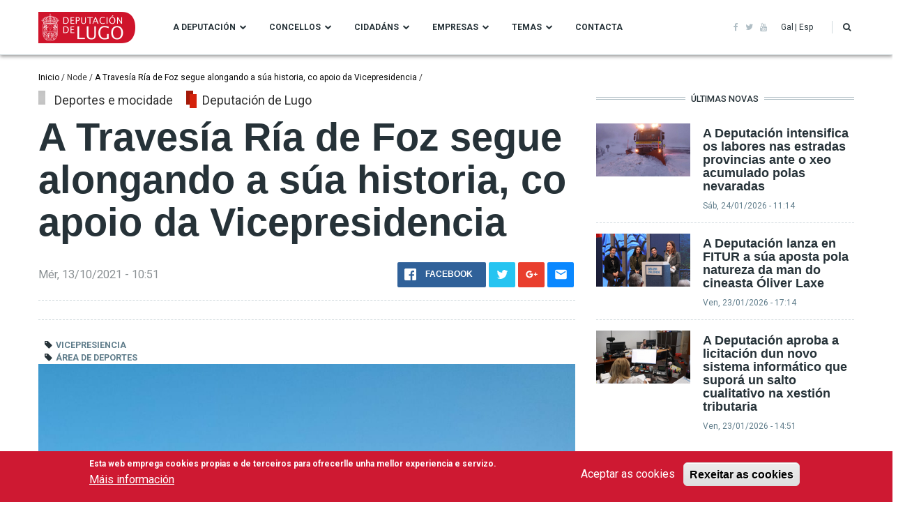

--- FILE ---
content_type: text/html; charset=UTF-8
request_url: https://www.deputacionlugo.gal/gl/node/76557
body_size: 14267
content:

<!DOCTYPE html>
<html lang="gl" dir="ltr" prefix="content: http://purl.org/rss/1.0/modules/content/  dc: http://purl.org/dc/terms/  foaf: http://xmlns.com/foaf/0.1/  og: http://ogp.me/ns#  rdfs: http://www.w3.org/2000/01/rdf-schema#  schema: http://schema.org/  sioc: http://rdfs.org/sioc/ns#  sioct: http://rdfs.org/sioc/types#  skos: http://www.w3.org/2004/02/skos/core#  xsd: http://www.w3.org/2001/XMLSchema# ">
  <head>
    <meta charset="utf-8" />
<script>(function(i,s,o,g,r,a,m){i["GoogleAnalyticsObject"]=r;i[r]=i[r]||function(){(i[r].q=i[r].q||[]).push(arguments)},i[r].l=1*new Date();a=s.createElement(o),m=s.getElementsByTagName(o)[0];a.async=1;a.src=g;m.parentNode.insertBefore(a,m)})(window,document,"script","https://www.google-analytics.com/analytics.js","ga");ga("create", "UA-133192271-1", {"cookieDomain":"auto","allowLinker":true});ga("require", "linker");ga("linker:autoLink", ["www.deputacionlugo.gal, www.deputacionlugo.org, turismo.deputacionlugo.gal, cultura.deputacionlugo.gal"]);ga("set", "anonymizeIp", true);ga("send", "pageview");</script>
<meta name="title" content="A Travesía Ría de Foz segue alongando a súa historia, co apoio da Vicepresidencia | Deputación de Lugo" />
<meta name="twitter:card" content="summary_large_image" />
<meta property="og:site_name" content="Drupal" />
<link rel="canonical" href="https://www.deputacionlugo.gal/gl/node/76557" />
<meta name="twitter:title" content="A Travesía Ría de Foz segue alongando a súa historia, co apoio da Vicepresidencia" />
<meta property="og:type" content="article" />
<meta property="og:url" content="https://www.deputacionlugo.gal/gl/node/76557" />
<meta property="og:title" content="A Travesía Ría de Foz segue alongando a súa historia, co apoio da Vicepresidencia" />
<meta name="keywords" content="VICEPRESIENCIA, ÁREA DE DEPORTES" />
<link rel="image_src" href="https://www.deputacionlugo.gal/sites/deputacionlugo.org/files/2021-10/Entrega%20premios.jpg" />
<meta name="twitter:url" content="https://www.deputacionlugo.gal/gl/node/76557" />
<meta name="twitter:image" content="https://www.deputacionlugo.gal/sites/deputacionlugo.org/files/2021-10/Entrega%20premios.jpg" />
<meta property="og:image" content="https://www.deputacionlugo.gal/sites/deputacionlugo.org/files/2021-10/Entrega%20premios.jpg" />
<meta name="Generator" content="Drupal 8 (https://www.drupal.org)" />
<meta name="MobileOptimized" content="width" />
<meta name="HandheldFriendly" content="true" />
<meta name="viewport" content="width=device-width, initial-scale=1, shrink-to-fit=no" />
<script>function euCookieComplianceLoadScripts() {}</script>
<style>div#sliding-popup, div#sliding-popup .eu-cookie-withdraw-banner, .eu-cookie-withdraw-tab {background: #CE1932} div#sliding-popup.eu-cookie-withdraw-wrapper { background: transparent; } #sliding-popup h1, #sliding-popup h2, #sliding-popup h3, #sliding-popup p, .eu-cookie-compliance-more-button, .eu-cookie-compliance-secondary-button, .eu-cookie-withdraw-tab { color: #ffffff;} .eu-cookie-withdraw-tab { border-color: #ffffff;}</style>
<meta http-equiv="X-UA-Compatible" content="IE=Edge" />
<link rel="shortcut icon" href="/sites/deputacionlugo.org/files/favicon_1.ico" type="image/vnd.microsoft.icon" />
<link rel="alternate" hreflang="gl" href="https://www.deputacionlugo.gal/gl/node/76557" />
<link rel="revision" href="/gl/node/76557" />

    <title>A Travesía Ría de Foz segue alongando a súa historia, co apoio da Vicepresidencia | Deputación de Lugo</title>
    <style media="all">
@import url("/core/assets/vendor/normalize-css/normalize.css?sdy1pt");
@import url("/core/misc/normalize-fixes.css?sdy1pt");
@import url("/libraries/superfish/css/superfish.css?sdy1pt");
@import url("/modules/contrib/commerce/modules/cart/css/commerce_cart.layout.css?sdy1pt");
@import url("/core/themes/stable/css/system/components/ajax-progress.module.css?sdy1pt");
@import url("/core/themes/stable/css/system/components/align.module.css?sdy1pt");
@import url("/core/themes/stable/css/system/components/autocomplete-loading.module.css?sdy1pt");
@import url("/core/themes/stable/css/system/components/fieldgroup.module.css?sdy1pt");
@import url("/core/themes/stable/css/system/components/container-inline.module.css?sdy1pt");
@import url("/core/themes/stable/css/system/components/clearfix.module.css?sdy1pt");
@import url("/core/themes/stable/css/system/components/details.module.css?sdy1pt");
@import url("/core/themes/stable/css/system/components/hidden.module.css?sdy1pt");
@import url("/core/themes/stable/css/system/components/item-list.module.css?sdy1pt");
@import url("/core/themes/stable/css/system/components/js.module.css?sdy1pt");
@import url("/core/themes/stable/css/system/components/nowrap.module.css?sdy1pt");
@import url("/core/themes/stable/css/system/components/position-container.module.css?sdy1pt");
@import url("/core/themes/stable/css/system/components/progress.module.css?sdy1pt");
@import url("/core/themes/stable/css/system/components/reset-appearance.module.css?sdy1pt");
@import url("/core/themes/stable/css/system/components/resize.module.css?sdy1pt");
@import url("/core/themes/stable/css/system/components/sticky-header.module.css?sdy1pt");
@import url("/core/themes/stable/css/system/components/system-status-counter.css?sdy1pt");
@import url("/core/themes/stable/css/system/components/system-status-report-counters.css?sdy1pt");
@import url("/core/themes/stable/css/system/components/system-status-report-general-info.css?sdy1pt");
@import url("/core/themes/stable/css/system/components/tabledrag.module.css?sdy1pt");
@import url("/core/themes/stable/css/system/components/tablesort.module.css?sdy1pt");
@import url("/core/themes/stable/css/system/components/tree-child.module.css?sdy1pt");
@import url("/modules/contrib/poll/css/poll.base.css?sdy1pt");
@import url("/modules/contrib/poll/css/poll.theme.css?sdy1pt");
@import url("/core/themes/stable/css/views/views.module.css?sdy1pt");
@import url("/modules/contrib/eu_cookie_compliance/css/eu_cookie_compliance.css?sdy1pt");
</style>
<link rel="stylesheet" href="https://cdnjs.cloudflare.com/ajax/libs/font-awesome/4.7.0/css/font-awesome.min.css" media="all" />
<style media="all">
@import url("/modules/contrib/paragraphs/css/paragraphs.unpublished.css?sdy1pt");
</style>
<link rel="stylesheet" href="https://fonts.googleapis.com/css?family=Roboto:100,100i,300,300i,400,400i,500,500i,700,700i,900,900i" media="all" />
<style media="all">
@import url("/themes/themag/assets/css/bootstrap/bootstrap.css?sdy1pt");
@import url("/themes/themag/assets/css/font-awesome/font-awesome.css?sdy1pt");
@import url("/themes/themag/assets/vendor/rrssb/css/rrssb.css?sdy1pt");
@import url("/themes/themag/assets/css/core.css?sdy1pt");
@import url("/themes/themag/assets/css/block.css?sdy1pt");
@import url("/themes/themag/assets/css/page-error.css?sdy1pt");
@import url("/themes/themag/assets/css/maintenance-page.css?sdy1pt");
@import url("/themes/themag/assets/css/views.css?sdy1pt");
@import url("/themes/themag/assets/css/commerce-general.css?sdy1pt");
@import url("/themes/themag/assets/css/header-a.css?sdy1pt");
@import url("/core/themes/classy/css/components/action-links.css?sdy1pt");
@import url("/core/themes/classy/css/components/collapse-processed.css?sdy1pt");
@import url("/core/themes/classy/css/components/container-inline.css?sdy1pt");
@import url("/core/themes/classy/css/components/field.css?sdy1pt");
@import url("/core/themes/classy/css/components/inline-form.css?sdy1pt");
@import url("/core/themes/classy/css/components/tabledrag.css?sdy1pt");
@import url("/core/themes/classy/css/components/tableselect.css?sdy1pt");
@import url("/core/themes/classy/css/components/tablesort.css?sdy1pt");
@import url("/core/themes/classy/css/components/ui-dialog.css?sdy1pt");
@import url("/core/themes/classy/css/components/messages.css?sdy1pt");
@import url("/themes/themag/assets/css/sidr-offcanvas-navigation.css?sdy1pt");
@import url("/themes/themag/assets/css/drupal-tabs.css?sdy1pt");
@import url("/themes/themag/assets/css/typography.css?sdy1pt");
@import url("/themes/themag/assets/css/breadcrumb.css?sdy1pt");
@import url("/themes/themag/assets/css/form.css?sdy1pt");
@import url("/themes/themag/assets/css/fieldset.css?sdy1pt");
@import url("/themes/themag/assets/css/fields.css?sdy1pt");
@import url("/themes/themag/assets/css/pagination.css?sdy1pt");
@import url("/themes/themag/assets/css/header-superfish-menu.css?sdy1pt");
@import url("/themes/themag/assets/css/header-social-menu.css?sdy1pt");
@import url("/themes/themag/assets/css/header-user-action-menu.css?sdy1pt");
</style>
<style media="all">
@import url("/themes/themag/assets/css/block-search.css?sdy1pt");
@import url("/themes/themag/assets/css/page-search.css?sdy1pt");
@import url("/themes/themag/assets/css/page-user-profile.css?sdy1pt");
@import url("/themes/themag/assets/css/slick-featured-optionset.css?sdy1pt");
@import url("/themes/themag/assets/css/teasers.css?sdy1pt");
@import url("/themes/themag/assets/css/footer.css?sdy1pt");
@import url("/themes/themag/assets/css/node.css?sdy1pt");
@import url("/themes/themag/assets/css/paragraphs.css?sdy1pt");
@import url("/themes/themag/assets/css/commerce-product.css?sdy1pt");
@import url("/themes/themag/assets/css/commerce-product-teaser.css?sdy1pt");
@import url("/themes/themag/assets/css/commerce-checkout.css?sdy1pt");
@import url("/themes/themag/assets/css/comments.css?sdy1pt");
@import url("/themes/themag/assets/css/ads.css?sdy1pt");
@import url("/themes/themag/assets/css/back-to-top-button.css?sdy1pt");
@import url("/themes/themag/assets/css/commerce-cart-block.css?sdy1pt");
@import url("/themes/themag/assets/css/header-state.css?sdy1pt");
@import url("/themes/themag_st/assets/css/subtheme.css?sdy1pt");
@import url("/themes/themag_st/assets/css/custom.css?sdy1pt");
</style>

    
<!--[if lte IE 8]>
<script src="/sites/deputacionlugo.org/files/js/js_VtafjXmRvoUgAzqzYTA3Wrjkx9wcWhjP0G4ZnnqRamA.js"></script>
<![endif]-->


    
  </head>
  <body class="custom-www-deputacionlugo-gal path-node page-node-type-mg-article">
  <!-- Script de implantación de accesibilidad inSuit -->
<script async="async" type="text/javascript" src="https://insuit.net/i4tservice/insuit-app.js"></script>


          <a href="#main-content" class="visually-hidden focusable skip-link">
      Ir o contido principal
    </a>
    
      <div class="dialog-off-canvas-main-canvas" data-off-canvas-main-canvas>
    
  

<div class="layout-container">
          
  
<header class="header-wrapper sticky-header">
      



<div class="container py-2">
  <div class="row justify-content-between align-items-center">
    <div class="col-auto">
      <div class="row justify-content-between align-items-center">
        <div class="col-auto">  <div class="region region-logo">
    

<div id="block-themag-st-sitebranding-3" class="block block-system block-system-branding-block">
  
    
        <a href="/gl" title="Inicio" rel="home" class="site-logo">
      <img src="/sites/deputacionlugo.org/files/logodipu.png" alt="Inicio" />
    </a>
      </div>

  </div>
</div>
        <div class="col-auto d-none d-lg-block">  <div class="region region-header-primary-menu">
    

<div id="block-themag-st-mainnavigation-2" class="block block-superfish block-superfishmain">
  
    
      <div class="block-content">
<ul id="superfish-main" class="menu sf-menu sf-main sf-horizontal sf-style-none">
  
<li id="main-menu-link-content1d6bfb1c-8b12-467f-846d-0c8b530c18f0"
     class="sf-depth-1 menuparent"><span class="sf-depth-1 menuparent">A Deputación</span><ul><li id="main-menu-link-content52b7542e-97a0-4064-991d-66e9dee580e8"
     class="sf-depth-2 sf-no-children"><a href="/gl/a-deputacion/a_instituci%C3%B3n" class="sf-depth-2">A Institución</a></li><li id="main-menu-link-content3c1a5ef7-c740-403b-aae1-15ec30941c87"
     class="sf-depth-2 menuparent"><a href="/gl/a-deputacion/corporacion_goberno" class="sf-depth-2 menuparent">Corporación de goberno</a><ul><li id="main-menu-link-content29de1a11-5927-4d5d-80fe-28eff9938e7e"
     class="sf-depth-3 sf-no-children"><a href="/gl/a-deputacion/corporacion_goberno/carmela_lopez" class="sf-depth-3">Presidente</a></li><li id="main-menu-link-content91ef4396-a709-4093-80bb-bd75a6caf5c6"
     class="sf-depth-3 sf-no-children"><a href="/gl/a-deputacion/corporacion_goberno/efren_castro" class="sf-depth-3">Vicepresidente</a></li><li id="main-menu-link-content20c8c365-3cd6-4d7b-a14b-121975be9640"
     class="sf-depth-3 sf-no-children"><a href="/gl/a-deputacion/corporacion_goberno/deputados_provinciais" class="sf-depth-3">Deputados provinciais</a></li></ul></li><li id="main-menu-link-content698c02eb-fec2-4ffe-86ad-37a889c2a3d1"
     class="sf-depth-2 menuparent"><a href="/gl/a-deputacion/organos_goberno" class="sf-depth-2 menuparent">Órganos de Goberno</a><ul><li id="main-menu-link-contentb2a2f5c0-8d6c-4853-b6aa-4bad89ec92a9"
     class="sf-depth-3 sf-no-children"><a href="/gl/a-deputacion/organos_goberno/pleno" class="sf-depth-3">Pleno</a></li><li id="main-menu-link-contentfd3be1f5-c09a-45f9-82b8-abbda5a4c87e"
     class="sf-depth-3 sf-no-children"><a href="/gl/a-deputacion/organos_goberno/xunta_goberno" class="sf-depth-3">Xunta de Goberno</a></li><li id="main-menu-link-content93a48430-c56c-4811-8bcc-f4d6c89cb699"
     class="sf-depth-3 sf-no-children"><a href="https://deputacionlugo.gal/es/a-deputacion/organos_goberno/comisiones_informativas" class="sf-depth-3 sf-external">Comisións Informativas e de Seguemento</a></li></ul></li><li id="main-menu-link-content7a0cb9f9-eb61-4184-af7c-f2797f9720e9"
     class="sf-depth-2 menuparent"><a href="/gl/a-deputacion/areasgoberno" class="sf-depth-2 menuparent">Áreas de Goberno</a><ul><li id="main-menu-link-content6199241f-80f8-4eb9-813c-2101b85f9769"
     class="sf-depth-3 sf-no-children"><a href="/gl/a-deputacion/areasgoberno/xestion-territorial" class="sf-depth-3">Área de Xestión Territorial</a></li><li id="main-menu-link-content9435fc84-4305-4af0-a749-bce5df64808b"
     class="sf-depth-3 sf-no-children"><a href="/gl/a-deputacion/areasgoberno/cultura" class="sf-depth-3">Área de Cultura, Patrimonio Histórico Artístico e Normalización Lingüística</a></li><li id="main-menu-link-content09b7161b-a699-41a2-a36f-7fe5e3b6a0a7"
     class="sf-depth-3 sf-no-children"><a href="/gl/a-deputacion/areasgoberno/goberno-interior-turismo" class="sf-depth-3">Área de Réxime Interior, Promoción do Territorio e Turismo</a></li><li id="main-menu-link-content00436d39-4836-4c00-a21f-e61b0a4e61af"
     class="sf-depth-3 sf-no-children"><a href="/gl/a-deputacion/areasgoberno/promocion-economica-e-social" class="sf-depth-3">Área de Promoción Económica e Social</a></li><li id="main-menu-link-content8131b218-23f0-492c-8075-8a8a90c51f74"
     class="sf-depth-3 sf-no-children"><a href="/gl/a-deputacion/areasgoberno/economia-recadacion-e-facenda" class="sf-depth-3">Area de Economía, Recadación, Facenda e Especial de Contas</a></li><li id="main-menu-link-contentca35dfcb-d8b7-42fe-9c12-09c3c0756533"
     class="sf-depth-3 sf-no-children"><a href="/gl/a-deputacion/areasgoberno/participacion-cidada" class="sf-depth-3">Área de Participación Cidadá</a></li><li id="main-menu-link-contentbde2222c-a664-4a62-bcc3-32b08988bcf7"
     class="sf-depth-3 sf-no-children"><a href="/gl/a-deputacion/areasgoberno/igualdade" class="sf-depth-3">Área de Muller e Igualdade</a></li><li id="main-menu-link-content4fa34da2-30c9-49d6-a482-5937821f97bd"
     class="sf-depth-3 sf-no-children"><a href="/gl/a-deputacion/areasgoberno/cooperacion-concellos" class="sf-depth-3">Área de Cooperación e Asistencia aos Concellos</a></li><li id="main-menu-link-contentf0a89548-2677-4113-a194-5f2b047daed8"
     class="sf-depth-3 sf-no-children"><a href="/gl/a-deputacion/areasgoberno/formacion" class="sf-depth-3">Área de Formación, Ensino e Economía do Coñecemento</a></li><li id="main-menu-link-contentfa34b363-1dc8-43dc-8b88-4d24bba4d564"
     class="sf-depth-3 sf-no-children"><a href="/gl/a-deputacion/areasgoberno/medio-ambiente" class="sf-depth-3">Área de Medio Ambiente</a></li><li id="main-menu-link-content1f7a5f77-69f1-4137-9e6f-732cc7fcbb61"
     class="sf-depth-3 sf-no-children"><a href="/gl/a-deputacion/areasgoberno/recursos-sostibles" class="sf-depth-3">Área de Recursos Sostibles</a></li><li id="main-menu-link-content085451a6-eca0-4148-9cd7-e6620f335a52"
     class="sf-depth-3 sf-no-children"><a href="/gl/a-deputacion/areasgoberno/medio-rural-e-do-mar" class="sf-depth-3">Área de Medio Rural e do Mar, Mocidade</a></li><li id="main-menu-link-content84797f06-ba7d-4299-9882-5e3d496a658d"
     class="sf-depth-3 sf-no-children"><a href="/gl/a-deputacion/areasgoberno/deportes" class="sf-depth-3">Área de Deportes, Artesanía e Deseño, Memoria Histórica</a></li></ul></li><li id="main-menu-link-content2066a84e-39f2-4790-988f-4336d4c1f32d"
     class="sf-depth-2 sf-no-children"><a href="/gl/a-deputacion/edificios_sedes_entidades" class="sf-depth-2">Edificios, sedes e entidades dependentes</a></li><li id="main-menu-link-content2bb91355-5edb-46ad-a895-179686dca9a8"
     class="sf-depth-2 menuparent"><a href="/gl/a-deputacion/normativas-e-ordenanzas" class="sf-depth-2 menuparent">Normativa e Ordenanzas</a><ul><li id="main-menu-link-content6084c450-9a69-4396-a57c-bc62373beae5"
     class="sf-depth-3 sf-no-children"><a href="/gl/a-deputacion/normativas-e-ordenanzas" class="sf-depth-3">Normativas e Ordenanzas</a></li><li id="main-menu-link-content1d6c8704-3d82-4ebc-8f39-231eb80ab01a"
     class="sf-depth-3 sf-no-children"><a href="/gl/plan_antifraude" title="Plan de Medidas Antifraude" class="sf-depth-3">Plan de Medidas Antifraude</a></li></ul></li><li id="main-menu-link-contentaac6244e-fc6e-4927-8799-b512e112eeec"
     class="sf-depth-2 sf-no-children"><a href="/gl/a-deputacion/identidade_corporativa" class="sf-depth-2">Identidade Corporativa</a></li><li id="main-menu-link-content5b6b2025-a461-4f90-b938-2d0991de2f68"
     class="sf-depth-2 sf-no-children"><a href="https://www.deputacionlugo.gal/boletin-oficial-da-provincia-de-lugo" class="sf-depth-2 sf-external">BOP</a></li><li id="main-menu-link-content1a7d58fe-cc04-4335-9a2a-7034be05f9de"
     class="sf-depth-2 sf-no-children"><a href="/gl/a-deputacion/novas" class="sf-depth-2">Novas</a></li></ul></li><li id="main-menu-link-contentd5cf3534-c844-4be2-9a1c-c93b64f1d6f5"
     class="sf-depth-1 menuparent"><span class="sf-depth-1 menuparent">Concellos</span><ul><li id="main-menu-link-contentb1d0fd55-720b-41d6-86d1-22a69250e9df"
     class="sf-depth-2 sf-no-children"><a href="/gl/concellos/a-provincia" class="sf-depth-2">A provincia</a></li><li id="main-menu-link-content3869c45f-5069-418f-8e83-dc0a017eb12c"
     class="sf-depth-2 sf-no-children"><a href="/gl/concellos/servizos_concellos" class="sf-depth-2">Servizos aos concellos</a></li><li id="main-menu-link-content5429ded5-909c-46e8-baa1-29a83bdd915f"
     class="sf-depth-2 sf-no-children"><a href="/gl/rexistro" class="sf-depth-2">Rexistro</a></li></ul></li><li id="main-menu-link-content55893b8c-c17c-4169-8c0c-aa57659556ad"
     class="sf-depth-1 menuparent"><span class="sf-depth-1 menuparent">Cidadáns</span><ul><li id="main-menu-link-content4003f0b7-eb87-48b0-afe3-2469fdec91c2"
     class="sf-depth-2 sf-no-children"><a href="https://sede.deputacionlugo.org/" class="sf-depth-2 sf-external">Sede Electrónica</a></li><li id="main-menu-link-content3fdf26ca-a639-4702-9860-3d902ea2b708"
     class="sf-depth-2 sf-no-children"><a href="/gl/cidadans/enquisas" class="sf-depth-2">Participa</a></li><li id="main-menu-link-contentc146491e-515e-4f0d-af56-27fe66acd726"
     class="sf-depth-2 sf-no-children"><a href="/gl/rexistro" class="sf-depth-2">Rexistro</a></li></ul></li><li id="main-menu-link-contentf162a7a1-3e34-44c1-bb97-c3076977d8d0"
     class="sf-depth-1 menuparent"><span class="sf-depth-1 menuparent">Empresas</span><ul><li id="main-menu-link-contenta50cf5cb-cf6e-4029-bd2e-9100d2454608"
     class="sf-depth-2 sf-no-children"><a href="/gl/empresas/perfilcontratante" class="sf-depth-2">Perfil do Contratante</a></li><li id="main-menu-link-content4787565a-486c-42ed-a1e7-0f5a9279209b"
     class="sf-depth-2 sf-no-children"><a href="/gl/empresas/factura_electronica" class="sf-depth-2">Factura electrónica</a></li><li id="main-menu-link-contentb7ca5d3b-736d-4a43-a953-4ad073842e1f"
     class="sf-depth-2 sf-no-children"><a href="/gl/rexistro" class="sf-depth-2">Rexistro</a></li></ul></li><li id="main-menu-link-content3e93b83a-202f-48d6-8e07-f0434d06f969"
     class="sf-depth-1 menuparent"><span class="sf-depth-1 menuparent">Temas</span><ul><li id="main-menu-link-content3d0ef76e-db0a-494c-b9bd-6e7ae3c39044"
     class="sf-depth-2 sf-no-children"><a href="/gl/temas/covid19/home" class="sf-depth-2">Covid-19</a></li><li id="main-menu-link-contentb4b0a087-03ce-4fa0-9801-c8f9043705f1"
     class="sf-depth-2 sf-no-children"><a href="/gl/temas/arquivo/home" class="sf-depth-2">Arquivo</a></li><li id="main-menu-link-content1190de38-3a7f-4156-8a55-4b5fd60e85bb"
     class="sf-depth-2 sf-no-children"><a href="/gl/temas/benestar/home" class="sf-depth-2">Benestar Social</a></li><li id="main-menu-link-contentce144e6a-9a40-4e0e-911c-93f47267624a"
     class="sf-depth-2 sf-no-children"><a href="/gl/temas/cooperacion_concellos/home" class="sf-depth-2">Cooperación Concellos</a></li><li id="main-menu-link-content5511f1a5-cfae-40cd-988a-7addb3f895f2"
     class="sf-depth-2 sf-no-children"><a href="https://cultura.deputacionlugo.gal/" class="sf-depth-2 sf-external">Cultura</a></li><li id="main-menu-link-content9829898d-9031-45a7-a874-3664eddfcc76"
     class="sf-depth-2 sf-no-children"><a href="/gl/temas/deportes/home" class="sf-depth-2">Deportes</a></li><li id="main-menu-link-content9b0dcef4-16ce-41df-a456-e5f99b8c33df"
     class="sf-depth-2 sf-no-children"><a href="/gl/temas/economia/home" class="sf-depth-2">Economía</a></li><li id="main-menu-link-contentd8ddbcf7-4fc4-41c1-90eb-b3cd2329a2db"
     class="sf-depth-2 sf-no-children"><a href="https://www.deputacionlugo.gal/temas/emprego/home/" class="sf-depth-2 sf-external">Emprego</a></li><li id="main-menu-link-contentaacb9a55-f5cb-45ba-bbc7-09da0c69efb9"
     class="sf-depth-2 sf-no-children"><a href="/gl/temas/formacion/home" class="sf-depth-2">Formación</a></li><li id="main-menu-link-content5a53226e-c7fb-4f4a-b293-84a605791789"
     class="sf-depth-2 sf-no-children"><a href="/gl/temas/infraestructuras/home" class="sf-depth-2">Infraestruturas</a></li><li id="main-menu-link-contentf05d4dce-ea5b-485b-9340-1f04e4d86b56"
     class="sf-depth-2 sf-no-children"><a href="/gl/temas/innovacion/home" class="sf-depth-2">Innovación e TIC</a></li><li id="main-menu-link-contente47a8548-df2c-431a-b2e4-982c77d46c7d"
     class="sf-depth-2 sf-no-children"><a href="/gl/temas/medioambiente/home" class="sf-depth-2">Medio Ambiente</a></li><li id="main-menu-link-content279d82a6-de33-408f-9165-cfd682c058da"
     class="sf-depth-2 sf-no-children"><a href="/gl/temas/medio-rural/medio-rural-mar" class="sf-depth-2">Medio Rural e do Mar</a></li><li id="main-menu-link-contentf3a0250e-8813-409d-811f-db80b7397347"
     class="sf-depth-2 sf-no-children"><a href="/gl/temas/medio-rural/mocidade" class="sf-depth-2">Mocidade</a></li><li id="main-menu-link-contentca77c960-cc16-4ce2-b3e2-4fca0c6d8cb1"
     class="sf-depth-2 sf-no-children"><a href="https://www.deputacionlugo.gal/gl/temas/recadacion/home" class="sf-depth-2 sf-external">Recadación</a></li><li id="main-menu-link-contentcdb29936-8e72-4024-9e74-3e24dc1c2270"
     class="sf-depth-2 sf-no-children"><a href="/gl/temas/rechumanos/home" class="sf-depth-2">Recursos Humanos</a></li><li id="main-menu-link-contentc810a310-4403-4a12-984d-bbae3e4eb019"
     class="sf-depth-2 sf-no-children"><a href="/gl/temas/recursos_sostibles/home" class="sf-depth-2">Recursos Sostibles</a></li><li id="main-menu-link-content8bab7971-7bdb-4b32-8c2c-e505d8e04562"
     class="sf-depth-2 sf-no-children"><a href="/gl/temas/audiovisuais/home" title="Servizo Audiovisuais" class="sf-depth-2">Servizo Audiovisuais</a></li><li id="main-menu-link-content7b36d253-ab68-4b2e-bd30-b4a127747417"
     class="sf-depth-2 sf-no-children"><a href="/gl/temas/turismo/home" class="sf-depth-2">Turismo</a></li></ul></li><li id="main-menu-link-content18bad77f-77dd-45f8-9923-438fb1784a71"
     class="sf-depth-1 sf-no-children"><a href="/gl/contacta-atencion-cidada" class="sf-depth-1">Contacta</a></li>
</ul>
</div>
  </div>

  </div>
</div>
      </div>
    </div>
    <div class="col-auto">
      <div class="row justify-content-between align-items-center no-gutters">

        <div class="col-auto d-none d-lg-block">
            <div class="region region-header-social-menu">
    

<div id="block-socialicons" class="block block-social-icons block-social-icons-block">
  
    
      <div class="block-content"><!-- Social Icons Template-->

<div class="background">
    <div class="contacts social">
        <!--<h3><span class="title">Social icon </span></h3>-->
        <div class="social-menu d-flex align-items-center">                                  
                        <a href="https://www.facebook.com/deputacionlugo/" title="Facebook"><i class="fa fa-facebook"></i></a>
                        
                        <a href="https://twitter.com/depulugo" title="Twitter"><i class="fa fa-twitter"></i></a>
                      
            			
            			
            
                        
                        
	                <a href="https://www.youtube.com/user/FUNDACIONTIC" title="Youtube"><i class="fa fa-youtube"></i></a>
                        
        </div>
    </div>
</div>
<!-- End Social Icons--></div>
  </div>


<div class="language-switcher-language-url inline-separator block block-language block-language-blocklanguage-interface" id="block-languageswitcher-2" role="navigation">
  
    
      <div class="block-content"><ul class="links list-unstyled"><li hreflang="gl" data-drupal-link-system-path="node/76557" class="gl is-active"><a href="/gl/node/76557" class="language-link is-active" hreflang="gl" data-drupal-link-system-path="node/76557">Gal</a></li><li hreflang="es" data-drupal-link-system-path="node/76557" class="es"><a href="/es/node/76557" class="language-link" hreflang="es" data-drupal-link-system-path="node/76557">Esp</a></li></ul></div>
  </div>

  </div>

        </div>

        <div class="col-auto">
          
<div id="user-action-menu" class="user-action-menu d-flex align-items-center">
        <a class="toggle-header-search" href="https://www.deputacionlugo.gal/glsearch">
      <i aria-hidden="true" class="fa fa-search"><span class="text-hide">Buscar</span></i>
    </a>
  
      

<div class="block block-commerce-cart">
  
    
      <div class="block-content">


<div class="cart--cart-block">
  <div class="cart-block--summary">
    <a class="cart-block--link__expand" href="/gl/cart">
      <span class="cart-block--summary__icon"><i class="fa fa-shopping-bag" aria-hidden="true"></i></span>
      <span class="cart-block--summary__count">0</span>
    </a>
  </div>
  </div></div>
  </div>

  </div>        </div>

        <div class="d-lg-none">
          <i aria-hidden="true" class="fa fa-bars fa-2x " data-toggle="offcanvas-sidebar">
            <span class="text-hide">Menu toggle</span>
          </i>
        </div>
      </div>
    </div>
  </div>
</div>

    

  <div class="region region-search">
    <div class="container">
      <div class="row">
        <div class="col-12">

<div class="search-block-form block block-search" data-drupal-selector="search-block-form" id="block-themag-st-searchform-4" role="search">
  
    
      <div class="block-content"><form action="/gl/search/node" method="get" id="search-block-form" accept-charset="UTF-8">
  

<div class="form-group form-item form-type-search form-item-keys form-no-label">

      <label for="edit-keys" class="visually-hidden">Buscar</label>
  
  
  
  


  <input title="Introduza os termos que queira buscar." placeholder="Introduce os termos de búsqueda" data-drupal-selector="edit-keys" type="search" id="edit-keys" name="keys" value="" size="15" maxlength="128" class="form-search" />


  
  
  
  
</div>


<div data-drupal-selector="edit-actions" class="form-actions js-form-wrapper form-wrapper" id="edit-actions">


    <input data-drupal-selector="edit-submit" type="submit" id="edit-submit" value="Ir" class="button js-form-submit form-submit btn btn-primary" />
</div>

</form>
</div>
  </div>
</div>
      </div>
    </div>
  </div>


</header>
  
      

  <div class="region region-offcanvas-sidebar">
    <div class="sidr" id="offcanvas-sidebar" style="display: none;">
      <nav role="navigation" aria-labelledby="block-themag-st-mainnavigation-3-menu" id="block-themag-st-mainnavigation-3" class="menu-principal-responsivo block block-menu navigation menu--main">
            
  <h2 class="visually-hidden" id="block-themag-st-mainnavigation-3-menu">Main navigation</h2>
  

        
              <ul class="menu">
                    <li class="menu-item menu-item--expanded">
        <span data-drupal-link-system-path="&lt;front&gt;">A Deputación</span>
                                <ul class="menu">
                    <li class="menu-item">
        <a href="/gl/a-deputacion/a_instituci%C3%B3n" data-drupal-link-system-path="node/27352">A Institución</a>
              </li>
                <li class="menu-item menu-item--collapsed">
        <a href="/gl/a-deputacion/corporacion_goberno" data-drupal-link-system-path="node/55507">Corporación de goberno</a>
              </li>
                <li class="menu-item menu-item--collapsed">
        <a href="/gl/a-deputacion/organos_goberno" data-drupal-link-system-path="node/55508">Órganos de Goberno</a>
              </li>
                <li class="menu-item menu-item--collapsed">
        <a href="/gl/a-deputacion/areasgoberno" data-drupal-link-system-path="node/55551">Áreas de Goberno</a>
              </li>
                <li class="menu-item">
        <a href="/gl/a-deputacion/edificios_sedes_entidades" data-drupal-link-system-path="node/27378">Edificios, sedes e entidades dependentes</a>
              </li>
                <li class="menu-item menu-item--expanded">
        <a href="/gl/a-deputacion/normativas-e-ordenanzas" data-drupal-link-system-path="a-deputacion/normativas-e-ordenanzas">Normativa e Ordenanzas</a>
                                <ul class="menu">
                    <li class="menu-item">
        <a href="/gl/a-deputacion/normativas-e-ordenanzas" data-drupal-link-system-path="a-deputacion/normativas-e-ordenanzas">Normativas e Ordenanzas</a>
              </li>
                <li class="menu-item">
        <a href="/gl/plan_antifraude" title="Plan de Medidas Antifraude" data-drupal-link-system-path="node/77905">Plan de Medidas Antifraude</a>
              </li>
        </ul>
  
              </li>
                <li class="menu-item">
        <a href="/gl/a-deputacion/identidade_corporativa" data-drupal-link-system-path="node/55509">Identidade Corporativa</a>
              </li>
                <li class="menu-item">
        <a href="https://www.deputacionlugo.gal/boletin-oficial-da-provincia-de-lugo">BOP</a>
              </li>
                <li class="menu-item">
        <a href="/gl/a-deputacion/novas" data-drupal-link-system-path="a-deputacion/novas">Novas</a>
              </li>
        </ul>
  
              </li>
                <li class="menu-item menu-item--expanded">
        <span data-drupal-link-system-path="&lt;front&gt;">Concellos</span>
                                <ul class="menu">
                    <li class="menu-item">
        <a href="/gl/concellos/a-provincia" data-drupal-link-system-path="node/27381">A provincia</a>
              </li>
                <li class="menu-item">
        <a href="/gl/concellos/servizos_concellos" data-drupal-link-system-path="node/27382">Servizos aos concellos</a>
              </li>
                <li class="menu-item">
        <a href="/gl/rexistro" data-drupal-link-system-path="node/56680">Rexistro</a>
              </li>
        </ul>
  
              </li>
                <li class="menu-item menu-item--expanded">
        <span data-drupal-link-system-path="&lt;front&gt;">Cidadáns</span>
                                <ul class="menu">
                    <li class="menu-item">
        <a href="https://sede.deputacionlugo.org/">Sede Electrónica</a>
              </li>
                <li class="menu-item">
        <a href="/gl/cidadans/enquisas" data-drupal-link-system-path="cidadans/enquisas">Participa</a>
              </li>
                <li class="menu-item">
        <a href="/gl/rexistro" data-drupal-link-system-path="node/56680">Rexistro</a>
              </li>
        </ul>
  
              </li>
                <li class="menu-item menu-item--expanded">
        <span data-drupal-link-system-path="&lt;front&gt;">Empresas</span>
                                <ul class="menu">
                    <li class="menu-item">
        <a href="/gl/empresas/perfilcontratante" data-drupal-link-system-path="node/55527">Perfil do Contratante</a>
              </li>
                <li class="menu-item">
        <a href="/gl/empresas/factura_electronica" data-drupal-link-system-path="node/55526">Factura electrónica</a>
              </li>
                <li class="menu-item">
        <a href="/gl/rexistro" data-drupal-link-system-path="node/56680">Rexistro</a>
              </li>
        </ul>
  
              </li>
                <li class="menu-item menu-item--expanded">
        <span data-drupal-link-system-path="&lt;front&gt;">Temas</span>
                                <ul class="menu">
                    <li class="menu-item">
        <a href="/gl/temas/covid19/home" data-drupal-link-system-path="node/73282">Covid-19</a>
              </li>
                <li class="menu-item">
        <a href="/gl/temas/arquivo/home" data-drupal-link-system-path="node/79907">Arquivo</a>
              </li>
                <li class="menu-item">
        <a href="/gl/temas/benestar/home" data-drupal-link-system-path="node/55542">Benestar Social</a>
              </li>
                <li class="menu-item">
        <a href="/gl/temas/cooperacion_concellos/home" data-drupal-link-system-path="node/55543">Cooperación Concellos</a>
              </li>
                <li class="menu-item">
        <a href="https://cultura.deputacionlugo.gal/">Cultura</a>
              </li>
                <li class="menu-item">
        <a href="/gl/temas/deportes/home" data-drupal-link-system-path="node/55544">Deportes</a>
              </li>
                <li class="menu-item">
        <a href="/gl/temas/economia/home" data-drupal-link-system-path="node/55545">Economía</a>
              </li>
                <li class="menu-item">
        <a href="https://www.deputacionlugo.gal/temas/emprego/home/">Emprego</a>
              </li>
                <li class="menu-item">
        <a href="/gl/temas/formacion/home" data-drupal-link-system-path="node/55546">Formación</a>
              </li>
                <li class="menu-item">
        <a href="/gl/temas/infraestructuras/home" data-drupal-link-system-path="node/55547">Infraestruturas</a>
              </li>
                <li class="menu-item">
        <a href="/gl/temas/innovacion/home" data-drupal-link-system-path="node/55512">Innovación e TIC</a>
              </li>
                <li class="menu-item">
        <a href="/gl/temas/medioambiente/home" data-drupal-link-system-path="node/55548">Medio Ambiente</a>
              </li>
                <li class="menu-item">
        <a href="/gl/temas/medio-rural/medio-rural-mar" data-drupal-link-system-path="node/73133">Medio Rural e do Mar</a>
              </li>
                <li class="menu-item">
        <a href="/gl/temas/medio-rural/mocidade" data-drupal-link-system-path="node/73137">Mocidade</a>
              </li>
                <li class="menu-item">
        <a href="https://www.deputacionlugo.gal/gl/temas/recadacion/home">Recadación</a>
              </li>
                <li class="menu-item">
        <a href="/gl/temas/rechumanos/home" data-drupal-link-system-path="node/55550">Recursos Humanos</a>
              </li>
                <li class="menu-item">
        <a href="/gl/temas/recursos_sostibles/home" data-drupal-link-system-path="node/76716">Recursos Sostibles</a>
              </li>
                <li class="menu-item">
        <a href="/gl/temas/audiovisuais/home" title="Servizo Audiovisuais" data-drupal-link-system-path="node/71869">Servizo Audiovisuais</a>
              </li>
                <li class="menu-item">
        <a href="/gl/temas/turismo/home" data-drupal-link-system-path="node/72893">Turismo</a>
              </li>
        </ul>
  
              </li>
                <li class="menu-item">
        <a href="/gl/contacta-atencion-cidada" data-drupal-link-system-path="webform/contacta">Contacta</a>
              </li>
        </ul>
  


  </nav>


      <div class="social-menu d-flex justify-content-center align-items-center">
                  <a class="mx-1" href="https://www.facebook.com/diputacionlugo/" target="_blank">
            <i class="fa fa-facebook" aria-hidden="true"></i>
          </a>
                  <a class="mx-1" href="https://twitter.com/depulugo" target="_blank">
            <i class="fa fa-twitter" aria-hidden="true"></i>
          </a>
                  <a class="mx-1" href="https://www.youtube.com/user/FUNDACIONTIC" target="_blank">
            <i class="fa fa-youtube" aria-hidden="true"></i>
          </a>
              </div>

    </div>
  </div>
  <div class="offcanvas-sidebar-overlay"></div>


  
  
  
                  
    <div class="container py-6">
                        <div class="row">
            <div class="col-12">
               <div class="region region-content-top">
    

<div id="block-breadcrumbs" class="block block-system block-system-breadcrumb-block">
  
    
      <div class="block-content">  <nav class="simple-breadcrumb" role="navigation" aria-labelledby="system-breadcrumb">
    <h2 id="system-breadcrumb" class="visually-hidden">Miga de pan</h2>
    <ol>
          <li>
                  <a href="/gl">Inicio</a>
              </li>
          <li>
                  Node
              </li>
          <li>
                  <a href="/gl/node/76557">A Travesía Ría de Foz segue alongando a súa historia, co apoio da Vicepresidencia</a>
              </li>
        </ol>
  </nav>
</div>
  </div>

  </div>

            </div>
          </div>
              
                    
              <div class="row">
          <div class="col-12 col-lg-8 mb-5 mb-lg-0">
              <div class="region region-content">
    

<div id="block-themag-st-content" class="block block-system block-system-main-block">
  
    
      <div class="block-content">




<article data-history-node-id="76557" role="article" about="/gl/node/76557" class="node node--type-mg-article node--promoted node--sticky node--view-mode-full post-layout-1">    
<div class="field field--items field--category">
      
<div about="/gl/taxonomy/term/78" class="category-icon-wrapper">
      <i class="category-icon" style="background-color: RGBA(131,208,245,0);"></i>
      
            <div class="field field--name-name field--type-string field--label-hidden field__item">Deportes e mocidade</div>
      
</div>




      
<div about="/gl/novas_deputacion" class="category-icon-wrapper">
      <i class="category-icon" style="background-color: RGBA(212,34,12,1);"></i>
      
            <div class="field field--name-name field--type-string field--label-hidden field__item">Deputación de Lugo</div>
      
</div>




  </div>

      
    <h1 class="page-title">
      <span class="field field--name-title field--type-string field--label-hidden">A Travesía Ría de Foz segue alongando a súa historia, co apoio da Vicepresidencia</span>

    </h1>
    
      <footer class="row no-gutters justify-content-between align-items-center mt-4 mb-3 mb-lg-4 pb-3 author-info-wrapper">
              <div class="col-12 col-lg-auto">

            <div class="submitted d-flex align-items-center mb-2 mb-lg-0 pb-2 pb-lg-0">
                                               <div class="node__submitted">
                  <span class="field field--name-created field--type-created field--label-hidden">Mér, 13/10/2021 - 10:51</span>
                  
                </div>
                          </div>
        </div>
            <div class="col-12 col-lg-4">
                  

<div class="rrssb-buttons-wrapper">
  <ul class="rrssb-buttons">

           <li class="rrssb-facebook">
  <a href="https://www.facebook.com/sharer/sharer.php?u=https://www.deputacionlugo.gal/gl/node/76557" class="popup">
    <span class="rrssb-icon">
      <svg xmlns="http://www.w3.org/2000/svg" viewBox="0 0 29 29"><path d="M26.4 0H2.6C1.714 0 0 1.715 0 2.6v23.8c0 .884 1.715 2.6 2.6 2.6h12.393V17.988h-3.996v-3.98h3.997v-3.062c0-3.746 2.835-5.97 6.177-5.97 1.6 0 2.444.173 2.845.226v3.792H21.18c-1.817 0-2.156.9-2.156 2.168v2.847h5.045l-.66 3.978h-4.386V29H26.4c.884 0 2.6-1.716 2.6-2.6V2.6c0-.885-1.716-2.6-2.6-2.6z"/></svg>
    </span>
    <span class="rrssb-text">facebook</span>
  </a>
</li>
    
           <li class="rrssb-twitter">
    <a href="https://twitter.com/intent/tweet?text=https://www.deputacionlugo.gal/gl/node/76557"
    class="popup">
      <span class="rrssb-icon">
        <svg xmlns="http://www.w3.org/2000/svg" viewBox="0 0 28 28"><path d="M24.253 8.756C24.69 17.08 18.297 24.182 9.97 24.62a15.093 15.093 0 0 1-8.86-2.32c2.702.18 5.375-.648 7.507-2.32a5.417 5.417 0 0 1-4.49-3.64c.802.13 1.62.077 2.4-.154a5.416 5.416 0 0 1-4.412-5.11 5.43 5.43 0 0 0 2.168.387A5.416 5.416 0 0 1 2.89 4.498a15.09 15.09 0 0 0 10.913 5.573 5.185 5.185 0 0 1 3.434-6.48 5.18 5.18 0 0 1 5.546 1.682 9.076 9.076 0 0 0 3.33-1.317 5.038 5.038 0 0 1-2.4 2.942 9.068 9.068 0 0 0 3.02-.85 5.05 5.05 0 0 1-2.48 2.71z"/></svg>
      </span>
      <span class="rrssb-text">twitter</span>
    </a>
  </li>
    
            <li class="rrssb-googleplus">
    <a href="https://plus.google.com/share?url=https://www.deputacionlugo.gal/gl/node/76557" class="popup">
      <span class="rrssb-icon">
        <svg xmlns="http://www.w3.org/2000/svg" width="24" height="24" viewBox="0 0 24 24"><path d="M21 8.29h-1.95v2.6h-2.6v1.82h2.6v2.6H21v-2.6h2.6v-1.885H21V8.29zM7.614 10.306v2.925h3.9c-.26 1.69-1.755 2.925-3.9 2.925-2.34 0-4.29-2.016-4.29-4.354s1.885-4.353 4.29-4.353c1.104 0 2.014.326 2.794 1.105l2.08-2.08c-1.3-1.17-2.924-1.883-4.874-1.883C3.65 4.586.4 7.835.4 11.8s3.25 7.212 7.214 7.212c4.224 0 6.953-2.988 6.953-7.082 0-.52-.065-1.104-.13-1.624H7.614z"/></svg>
      </span>
      <span class="rrssb-text">google+</span>
    </a>
  </li>
    
    
    
    
    
    
    
            <li class="rrssb-email">
    <a href="mailto:?Subject=A%20Traves%C3%ADa%20R%C3%ADa%20de%20Foz%20segue%20alongando%20a%20s%C3%BAa%20historia%2C%20co%20apoio%20da%20Vicepresidencia">
      <span class="rrssb-icon">
        <svg xmlns="http://www.w3.org/2000/svg" width="24" height="24" viewBox="0 0 24 24"><path d="M21.386 2.614H2.614A2.345 2.345 0 0 0 .279 4.961l-.01 14.078a2.353 2.353 0 0 0 2.346 2.347h18.771a2.354 2.354 0 0 0 2.347-2.347V4.961a2.356 2.356 0 0 0-2.347-2.347zm0 4.694L12 13.174 2.614 7.308V4.961L12 10.827l9.386-5.866v2.347z"/></svg>
      </span>
      <span class="rrssb-text">email</span>
    </a>
  </li>
    
  </ul>
</div>
              </div>
    </footer>
        <div class="region region-content-administration">
    
  </div>

      <div class="node__content">
      
      <div class="field field--name-field-mg-tags field--type-entity-reference field--label-hidden field__items">
              <div class="field__item">VICEPRESIENCIA</div>
              <div class="field__item">ÁREA DE DEPORTES</div>
          </div>
  
            <div class="field field--name-field-mg-image field--type-image field--label-hidden field__item">  <img alt="" src="/sites/deputacionlugo.org/files/2021-10/Entrega%20premios.jpg" width="1093" height="1180" typeof="foaf:Image" class="img-fluid" />

</div>
      
      <div class="field field--name-field-mg-paragraph field--type-entity-reference-revisions field--label-hidden field__items">
              <div class="field__item">  <div class="paragraph paragraph--type--mg-parag-text-html paragraph--view-mode--default">
          
            <div class="clearfix text-formatted field field--name-field-mg-body field--type-text-long field--label-hidden field__item"><p class="Standard" style="margin:0cm 0cm 0.0001pt"><span style="font-size:12pt"><span style="font-family:&quot;Liberation Serif&quot;,serif"><span style="font-family:&quot;Helvetica&quot;,sans-serif">Foz acolleu este martes a 59 edición da Travesía Ría de Foz, organizada polo Kayak de Foz co apoio da Vicepresidencia da Deputación de Lugo. Arredor de 300 palistas das categorías cadete, xuvenil, senior e master procedentes de 33 clubs de Galiza, Asturias e León disputaron a proba, que se disputa ininterrompidamente desde 1962.</span></span></span></p>

<p class="Standard" style="margin:0cm 0cm 0.0001pt"> </p>

<p class="Standard" style="margin:0cm 0cm 0.0001pt"><span style="font-size:12pt"><span style="font-family:&quot;Liberation Serif&quot;,serif"><span style="font-family:&quot;Helvetica&quot;,sans-serif">Club Naval de Pontevedra, Escola de Piragüismo Cidade de Pontevedra e Club Cabanas KDM ocuparon o podio na clasificación por clubs, na que o Cidade de Lugo foi cuarto e o Viveiro Urban sétimo. Fluvial de Lugo, Altruán de Ribadeo, San Ciprián e o anfitrión, Kayak de Foz, completaron a presenza de clubs lucenses na regata.</span></span></span></p>

<p class="Standard" style="margin:0cm 0cm 0.0001pt"> </p>

<p class="Standard" style="margin:0cm 0cm 0.0001pt"><span style="font-size:12pt"><span style="font-family:&quot;Liberation Serif&quot;,serif"><span style="font-family:&quot;Helvetica&quot;,sans-serif">En canto aos resultados individuais, as participación máis destacadas de palistas de clubs lucenses foron as de Miguel Rouco e Roi Blanco, do Club Fluvial de Lugo, campións en cadete e xuvenil k-1;  as das parellas formadas por Enma Devesa e Aleksandra Alforova e Víctor Devesa e Daniel Fernández,  de Cidade de Lugo, gañadoras en xuvenil e cadete k-2 ou a de María Ángel del Riego, tamén de Cidade de Lugo, primeira en master k-1</span></span></span></p>

<p class="Standard" style="margin:0cm 0cm 0.0001pt"> </p>

<p class="Standard" style="margin:0cm 0cm 0.0001pt"><span style="font-size:12pt"><span style="font-family:&quot;Liberation Serif&quot;,serif"><span style="font-family:&quot;Helvetica&quot;,sans-serif">Tamén subiron aos podios  Andrea Rodríguez e Ángela Fernández, de Altruán Ribadeo, segundas en cadete k-2;  Samuel Fernández e Alejandro Zas de Club Fluvial de Lugo. segundos en cadete c-2; Lucas López e Aarón Paz, de Cidade de Lugo, terceiros en xuvenil k-2; Valeria Romero e Alberto Rodríguez de Cidade de Lugo, segunda praza en senior k-2 e Francisco e Alberto Pigueiras, terceiros en senior k-2.</span></span></span></p>
</div>
      
      </div>
</div>
          </div>
  
    </div>
  
  
</article>
</div>
  </div>

  </div>

          </div>
                      <div class="col-12 col-lg-4">
              <div class="inner ">
                  <div class="region region-content-right">
    

<div class="views-element-container mb-4 mb-lg-0 block block-views block-views-blockcontent-recent-block-1" id="block-themag-st-views-block-content-recent-block-1-2">
  
      <h2 class="block-title">
       <span class="title-text">Últimas Novas</span>
    </h2>
    
      <div class="block-content"><div><div class="view view-content-recent view-id-content_recent view-display-id-block_1 js-view-dom-id-d33fa1f8509c55ba338bb631af4bfc71262b954eb173b530556ae93ca760ea99">
  
    
      
      <div class="view-content">
      <div>
  
  <ul class="list-unstyled teaser--list">

          <li class="views-row">

<article data-history-node-id="83805" role="article" about="/gl/node/83805" class="teaser teaser--e node--type-mg-article node--promoted node--view-mode-mg-teaser-e">

  <div class="image-wrapper">
    
            <div class="field field--name-field-mg-image field--type-image field--label-hidden field__item">  <a href="/gl/node/83805"><img src="/sites/deputacionlugo.org/files/styles/mg_thumb_2/public/2026-01/240126%20Actuacio%CC%81ns%20do%20operativo%20provincial%20polo%20temporal%20Ingrid.jpeg?itok=FHUgvzNY" width="135" height="76" alt="" typeof="foaf:Image" class="img-fluid" />

</a>
</div>
      
    
  </div>

  <div class="teaser-content-wrapper">
    
    
    <h2 class="teaser-title">
      <a href="/gl/node/83805"><span><span class="field field--name-title field--type-string field--label-hidden">A Deputación intensifica os labores nas estradas provincias ante o xeo acumulado polas nevaradas</span>
</span></a>
    </h2>
    
    <div class="article-text font-weight-300">
      
    </div>
          <div class="submitted">
        <span class="field field--name-created field--type-created field--label-hidden">Sáb, 24/01/2026 - 11:14</span>
         
      </div>
      </div>

</article>

</li>
          <li class="views-row">

<article data-history-node-id="83804" role="article" about="/gl/node/83804" class="teaser teaser--e node--type-mg-article node--promoted node--view-mode-mg-teaser-e">

  <div class="image-wrapper">
    
            <div class="field field--name-field-mg-image field--type-image field--label-hidden field__item">  <a href="/gl/node/83804"><img src="/sites/deputacionlugo.org/files/styles/mg_thumb_2/public/2026-01/1.JPG?itok=mxcAcIOt" width="135" height="76" alt="" typeof="foaf:Image" class="img-fluid" />

</a>
</div>
      
    
  </div>

  <div class="teaser-content-wrapper">
    
    
    <h2 class="teaser-title">
      <a href="/gl/node/83804"><span><span class="field field--name-title field--type-string field--label-hidden">A Deputación lanza en FITUR a súa aposta pola natureza da man do cineasta Óliver Laxe</span>
</span></a>
    </h2>
    
    <div class="article-text font-weight-300">
      
    </div>
          <div class="submitted">
        <span class="field field--name-created field--type-created field--label-hidden">Ven, 23/01/2026 - 17:14</span>
         
      </div>
      </div>

</article>

</li>
          <li class="views-row">

<article data-history-node-id="83802" role="article" about="/gl/node/83802" class="teaser teaser--e node--type-mg-article node--promoted node--view-mode-mg-teaser-e">

  <div class="image-wrapper">
    
            <div class="field field--name-field-mg-image field--type-image field--label-hidden field__item">  <a href="/gl/node/83802"><img src="/sites/deputacionlugo.org/files/styles/mg_thumb_2/public/2026-01/230126%20Xunta%20de%20Goberno%20-%20Modernizaci%C3%B3n%20da%20xesti%C3%B3n%20tributaria.jpeg?itok=tQx2i06W" width="135" height="76" alt="" typeof="foaf:Image" class="img-fluid" />

</a>
</div>
      
    
  </div>

  <div class="teaser-content-wrapper">
    
    
    <h2 class="teaser-title">
      <a href="/gl/node/83802"><span><span class="field field--name-title field--type-string field--label-hidden">A Deputación aproba a licitación dun novo sistema informático que suporá un salto cualitativo na xestión tributaria </span>
</span></a>
    </h2>
    
    <div class="article-text font-weight-300">
      
    </div>
          <div class="submitted">
        <span class="field field--name-created field--type-created field--label-hidden">Ven, 23/01/2026 - 14:51</span>
         
      </div>
      </div>

</article>

</li>
    
  </ul>

</div>

    </div>
  
          </div>
</div>
</div>
  </div>

  </div>

              </div>
            </div>
                  </div>
      
                <div class="container">
                          
          </div>
            </div>
  
    
  
        <div class="footer-wrapper">
  <div class="container">
    <div class="row">
      <div class="col-12 col-lg-4"></div>
      <div class="col-12 col-lg-4"></div>
      <div class="col-12 col-lg-4"></div>
    </div>
  </div>
</div>

<div class="footer-bottom-wrapper">
  <div class="container">
    <div class="row align-items-center justify-content-between py-4">
      <div class="col-12 col-lg-auto flex-last flex-lg-unordered text-center text-lg-left">
            <div class="region region-footer-bottom-first">
    <nav role="navigation" aria-labelledby="block-mainnavigation-5-menu" id="block-mainnavigation-5" class="block block-menu navigation menu--main">
            
  <h2 class="visually-hidden" id="block-mainnavigation-5-menu">Main navigation</h2>
  

        
              <ul class="menu">
                    <li class="menu-item menu-item--expanded">
        <span data-drupal-link-system-path="&lt;front&gt;">A Deputación</span>
                                <ul class="menu">
                    <li class="menu-item">
        <a href="/gl/a-deputacion/a_instituci%C3%B3n" data-drupal-link-system-path="node/27352">A Institución</a>
              </li>
                <li class="menu-item menu-item--collapsed">
        <a href="/gl/a-deputacion/corporacion_goberno" data-drupal-link-system-path="node/55507">Corporación de goberno</a>
              </li>
                <li class="menu-item menu-item--collapsed">
        <a href="/gl/a-deputacion/organos_goberno" data-drupal-link-system-path="node/55508">Órganos de Goberno</a>
              </li>
                <li class="menu-item menu-item--collapsed">
        <a href="/gl/a-deputacion/areasgoberno" data-drupal-link-system-path="node/55551">Áreas de Goberno</a>
              </li>
                <li class="menu-item">
        <a href="/gl/a-deputacion/edificios_sedes_entidades" data-drupal-link-system-path="node/27378">Edificios, sedes e entidades dependentes</a>
              </li>
                <li class="menu-item menu-item--expanded">
        <a href="/gl/a-deputacion/normativas-e-ordenanzas" data-drupal-link-system-path="a-deputacion/normativas-e-ordenanzas">Normativa e Ordenanzas</a>
                                <ul class="menu">
                    <li class="menu-item">
        <a href="/gl/a-deputacion/normativas-e-ordenanzas" data-drupal-link-system-path="a-deputacion/normativas-e-ordenanzas">Normativas e Ordenanzas</a>
              </li>
                <li class="menu-item">
        <a href="/gl/plan_antifraude" title="Plan de Medidas Antifraude" data-drupal-link-system-path="node/77905">Plan de Medidas Antifraude</a>
              </li>
        </ul>
  
              </li>
                <li class="menu-item">
        <a href="/gl/a-deputacion/identidade_corporativa" data-drupal-link-system-path="node/55509">Identidade Corporativa</a>
              </li>
                <li class="menu-item">
        <a href="https://www.deputacionlugo.gal/boletin-oficial-da-provincia-de-lugo">BOP</a>
              </li>
                <li class="menu-item">
        <a href="/gl/a-deputacion/novas" data-drupal-link-system-path="a-deputacion/novas">Novas</a>
              </li>
        </ul>
  
              </li>
                <li class="menu-item menu-item--expanded">
        <span data-drupal-link-system-path="&lt;front&gt;">Concellos</span>
                                <ul class="menu">
                    <li class="menu-item">
        <a href="/gl/concellos/a-provincia" data-drupal-link-system-path="node/27381">A provincia</a>
              </li>
                <li class="menu-item">
        <a href="/gl/concellos/servizos_concellos" data-drupal-link-system-path="node/27382">Servizos aos concellos</a>
              </li>
                <li class="menu-item">
        <a href="/gl/rexistro" data-drupal-link-system-path="node/56680">Rexistro</a>
              </li>
        </ul>
  
              </li>
                <li class="menu-item menu-item--expanded">
        <span data-drupal-link-system-path="&lt;front&gt;">Cidadáns</span>
                                <ul class="menu">
                    <li class="menu-item">
        <a href="https://sede.deputacionlugo.org/">Sede Electrónica</a>
              </li>
                <li class="menu-item">
        <a href="/gl/cidadans/enquisas" data-drupal-link-system-path="cidadans/enquisas">Participa</a>
              </li>
                <li class="menu-item">
        <a href="/gl/rexistro" data-drupal-link-system-path="node/56680">Rexistro</a>
              </li>
        </ul>
  
              </li>
                <li class="menu-item menu-item--expanded">
        <span data-drupal-link-system-path="&lt;front&gt;">Empresas</span>
                                <ul class="menu">
                    <li class="menu-item">
        <a href="/gl/empresas/perfilcontratante" data-drupal-link-system-path="node/55527">Perfil do Contratante</a>
              </li>
                <li class="menu-item">
        <a href="/gl/empresas/factura_electronica" data-drupal-link-system-path="node/55526">Factura electrónica</a>
              </li>
                <li class="menu-item">
        <a href="/gl/rexistro" data-drupal-link-system-path="node/56680">Rexistro</a>
              </li>
        </ul>
  
              </li>
                <li class="menu-item menu-item--expanded">
        <span data-drupal-link-system-path="&lt;front&gt;">Temas</span>
                                <ul class="menu">
                    <li class="menu-item">
        <a href="/gl/temas/covid19/home" data-drupal-link-system-path="node/73282">Covid-19</a>
              </li>
                <li class="menu-item">
        <a href="/gl/temas/arquivo/home" data-drupal-link-system-path="node/79907">Arquivo</a>
              </li>
                <li class="menu-item">
        <a href="/gl/temas/benestar/home" data-drupal-link-system-path="node/55542">Benestar Social</a>
              </li>
                <li class="menu-item">
        <a href="/gl/temas/cooperacion_concellos/home" data-drupal-link-system-path="node/55543">Cooperación Concellos</a>
              </li>
                <li class="menu-item">
        <a href="https://cultura.deputacionlugo.gal/">Cultura</a>
              </li>
                <li class="menu-item">
        <a href="/gl/temas/deportes/home" data-drupal-link-system-path="node/55544">Deportes</a>
              </li>
                <li class="menu-item">
        <a href="/gl/temas/economia/home" data-drupal-link-system-path="node/55545">Economía</a>
              </li>
                <li class="menu-item">
        <a href="https://www.deputacionlugo.gal/temas/emprego/home/">Emprego</a>
              </li>
                <li class="menu-item">
        <a href="/gl/temas/formacion/home" data-drupal-link-system-path="node/55546">Formación</a>
              </li>
                <li class="menu-item">
        <a href="/gl/temas/infraestructuras/home" data-drupal-link-system-path="node/55547">Infraestruturas</a>
              </li>
                <li class="menu-item">
        <a href="/gl/temas/innovacion/home" data-drupal-link-system-path="node/55512">Innovación e TIC</a>
              </li>
                <li class="menu-item">
        <a href="/gl/temas/medioambiente/home" data-drupal-link-system-path="node/55548">Medio Ambiente</a>
              </li>
                <li class="menu-item">
        <a href="/gl/temas/medio-rural/medio-rural-mar" data-drupal-link-system-path="node/73133">Medio Rural e do Mar</a>
              </li>
                <li class="menu-item">
        <a href="/gl/temas/medio-rural/mocidade" data-drupal-link-system-path="node/73137">Mocidade</a>
              </li>
                <li class="menu-item">
        <a href="https://www.deputacionlugo.gal/gl/temas/recadacion/home">Recadación</a>
              </li>
                <li class="menu-item">
        <a href="/gl/temas/rechumanos/home" data-drupal-link-system-path="node/55550">Recursos Humanos</a>
              </li>
                <li class="menu-item">
        <a href="/gl/temas/recursos_sostibles/home" data-drupal-link-system-path="node/76716">Recursos Sostibles</a>
              </li>
                <li class="menu-item">
        <a href="/gl/temas/audiovisuais/home" title="Servizo Audiovisuais" data-drupal-link-system-path="node/71869">Servizo Audiovisuais</a>
              </li>
                <li class="menu-item">
        <a href="/gl/temas/turismo/home" data-drupal-link-system-path="node/72893">Turismo</a>
              </li>
        </ul>
  
              </li>
                <li class="menu-item">
        <a href="/gl/contacta-atencion-cidada" data-drupal-link-system-path="webform/contacta">Contacta</a>
              </li>
        </ul>
  


  </nav>

  </div>

      </div>
      <div class="col-12 col-lg-auto flex-first flex-lg-unordered text-center text-lg-left">
          <div class="region region-footer-bottom-second">
    

<div id="block-socialicons-4" class="block block-social-icons block-social-icons-block">
  
    
      <div class="block-content"><!-- Social Icons Template-->

<div class="background">
    <div class="contacts social">
        <!--<h3><span class="title">Social Icons </span></h3>-->
        <div class="social-menu d-flex align-items-center">                                  
                        <a href="https://www.facebook.com/deputacionlugo/" title="Facebook"><i class="fa fa-facebook"></i></a>
                        
                        <a href="https://twitter.com/depulugo" title="Twitter"><i class="fa fa-twitter"></i></a>
                      
            			
            			
            
                        
                        
	                <a href="https://www.youtube.com/user/FUNDACIONTIC" title="Youtube"><i class="fa fa-youtube"></i></a>
                        
        </div>
    </div>
</div>
<!-- End Social Icons--></div>
  </div>
<nav role="navigation" aria-labelledby="block-secondnavigation-menu" id="block-secondnavigation" class="inline-separator block block-menu navigation menu--second-navigation">
            
  <h2 class="visually-hidden" id="block-secondnavigation-menu">Second navigation</h2>
  

        
              <ul class="menu">
                    <li class="menu-item">
        <a href="/gl/accesibilidade" data-drupal-link-system-path="node/55510">Accesibilidade</a>
              </li>
                <li class="menu-item">
        <a href="/gl/avisolegal" data-drupal-link-system-path="node/70233">Aviso Legal</a>
              </li>
                <li class="menu-item">
        <a href="/gl/politica_cookies" title="Política de cookies" data-drupal-link-system-path="node/56681">Política de cookies</a>
              </li>
                <li class="menu-item">
        <a href="/gl/termosdeuso" data-drupal-link-system-path="node/70234">Termos de Uso</a>
              </li>
                <li class="menu-item">
        <a href="/gl/sitemap" title="Mapa Web" data-drupal-link-system-path="sitemap">Mapa Web</a>
              </li>
                <li class="menu-item">
        <a href="/gl/canle-interno" data-drupal-link-system-path="node/79517">Canle interna de comunicación, denuncia e antifraude</a>
              </li>
                <li class="menu-item">
        <a href="/gl/lopd" data-drupal-link-system-path="node/71999">Protección de Datos Persoais e Seguridade da Información</a>
              </li>
        </ul>
  


  </nav>


<div class="language-switcher-language-url inline-separator block block-language block-language-blocklanguage-interface" id="block-languageswitcher" role="navigation">
  
    
      <div class="block-content"><ul class="links list-unstyled"><li hreflang="gl" data-drupal-link-system-path="node/76557" class="gl is-active"><a href="/gl/node/76557" class="language-link is-active" hreflang="gl" data-drupal-link-system-path="node/76557">Gal</a></li><li hreflang="es" data-drupal-link-system-path="node/76557" class="es"><a href="/es/node/76557" class="language-link" hreflang="es" data-drupal-link-system-path="node/76557">Esp</a></li></ul></div>
  </div>

  </div>

      </div>
    </div>
  </div>
</div>
  </div>
  </div>

    

        <!--  Back top top button -->
    <a  href="#"
        title="Back to Top"
        id="baack-to-top-button"
        class="baack-to-top-button"
        onclick="return 0"
        data-scroll>
      <i class="fa fa-angle-up" aria-hidden="true"></i>
    </a>
    
    <script type="application/json" data-drupal-selector="drupal-settings-json">{"path":{"baseUrl":"\/","scriptPath":null,"pathPrefix":"gl\/","currentPath":"node\/76557","currentPathIsAdmin":false,"isFront":false,"currentLanguage":"gl"},"pluralDelimiter":"\u0003","google_analytics":{"trackOutbound":true,"trackMailto":true,"trackDownload":true,"trackDownloadExtensions":"7z|aac|arc|arj|asf|asx|avi|bin|csv|doc(x|m)?|dot(x|m)?|exe|flv|gif|gz|gzip|hqx|jar|jpe?g|js|mp(2|3|4|e?g)|mov(ie)?|msi|msp|pdf|phps|png|ppt(x|m)?|pot(x|m)?|pps(x|m)?|ppam|sld(x|m)?|thmx|qtm?|ra(m|r)?|sea|sit|tar|tgz|torrent|txt|wav|wma|wmv|wpd|xls(x|m|b)?|xlt(x|m)|xlam|xml|z|zip","trackColorbox":true,"trackDomainMode":2,"trackCrossDomains":["www.deputacionlugo.gal, www.deputacionlugo.org, turismo.deputacionlugo.gal, cultura.deputacionlugo.gal"]},"eu_cookie_compliance":{"popup_enabled":true,"popup_agreed_enabled":false,"popup_hide_agreed":false,"popup_clicking_confirmation":false,"popup_scrolling_confirmation":false,"popup_html_info":"\u003Cdiv class=\u0022eu-cookie-compliance-banner eu-cookie-compliance-banner-info\u0022\u003E\n  \u003Cdiv class =\u0022popup-content info eu-cookie-compliance-content\u0022\u003E\n    \u003Cdiv id=\u0022popup-text\u0022 class=\u0022eu-cookie-compliance-message\u0022\u003E\n      \u003Cp\u003EEsta web emprega cookies propias e de terceiros para ofrecerlle unha mellor experiencia e servizo.\u003C\/p\u003E\n\n              \u003Cbutton type=\u0022button\u0022 class=\u0022find-more-button eu-cookie-compliance-more-button\u0022\u003EM\u00e1is informaci\u00f3n\u003C\/button\u003E\n          \u003C\/div\u003E\n    \u003Cdiv id=\u0022popup-buttons\u0022 class=\u0022eu-cookie-compliance-buttons\u0022\u003E\n      \u003Cbutton type=\u0022button\u0022 class=\u0022agree-button eu-cookie-compliance-secondary-button\u0022\u003EAceptar as cookies\u003C\/button\u003E\n              \u003Cbutton type=\u0022button\u0022 class=\u0022decline-button eu-cookie-compliance-default-button\u0022 \u003ERexeitar as cookies\u003C\/button\u003E\n          \u003C\/div\u003E\n  \u003C\/div\u003E\n\u003C\/div\u003E","use_mobile_message":false,"mobile_popup_html_info":"\u003Cdiv class=\u0022eu-cookie-compliance-banner eu-cookie-compliance-banner-info\u0022\u003E\n  \u003Cdiv class =\u0022popup-content info eu-cookie-compliance-content\u0022\u003E\n    \u003Cdiv id=\u0022popup-text\u0022 class=\u0022eu-cookie-compliance-message\u0022\u003E\n      \n              \u003Cbutton type=\u0022button\u0022 class=\u0022find-more-button eu-cookie-compliance-more-button\u0022\u003EM\u00e1is informaci\u00f3n\u003C\/button\u003E\n          \u003C\/div\u003E\n    \u003Cdiv id=\u0022popup-buttons\u0022 class=\u0022eu-cookie-compliance-buttons\u0022\u003E\n      \u003Cbutton type=\u0022button\u0022 class=\u0022agree-button eu-cookie-compliance-secondary-button\u0022\u003EAceptar as cookies\u003C\/button\u003E\n              \u003Cbutton type=\u0022button\u0022 class=\u0022decline-button eu-cookie-compliance-default-button\u0022 \u003ERexeitar as cookies\u003C\/button\u003E\n          \u003C\/div\u003E\n  \u003C\/div\u003E\n\u003C\/div\u003E","mobile_breakpoint":768,"popup_html_agreed":false,"popup_use_bare_css":false,"popup_height":"auto","popup_width":"100%","popup_delay":1000,"popup_link":"\/gl\/politica_cookies","popup_link_new_window":true,"popup_position":false,"popup_language":"gl","store_consent":false,"better_support_for_screen_readers":false,"cookie_name":"","reload_page":false,"domain":"","popup_eu_only_js":false,"cookie_lifetime":10,"cookie_session":0,"disagree_do_not_show_popup":false,"method":"opt_in","whitelisted_cookies":"","withdraw_markup":"\u003Cbutton type=\u0022button\u0022 class=\u0022eu-cookie-withdraw-tab\u0022\u003EPrivacy settings\u003C\/button\u003E\n\u003Cdiv class=\u0022eu-cookie-withdraw-banner\u0022\u003E\n  \u003Cdiv class=\u0022popup-content info eu-cookie-compliance-content\u0022\u003E\n    \u003Cdiv id=\u0022popup-text\u0022 class=\u0022eu-cookie-compliance-message\u0022\u003E\n      \u003Ch2\u003EWe use cookies on this site to enhance your user experience\u003C\/h2\u003E\n\u003Cp\u003EYou have given your consent for us to set cookies.\u003C\/p\u003E\n\n    \u003C\/div\u003E\n    \u003Cdiv id=\u0022popup-buttons\u0022 class=\u0022eu-cookie-compliance-buttons\u0022\u003E\n      \u003Cbutton type=\u0022button\u0022 class=\u0022eu-cookie-withdraw-button\u0022\u003EWithdraw consent\u003C\/button\u003E\n    \u003C\/div\u003E\n  \u003C\/div\u003E\n\u003C\/div\u003E","withdraw_enabled":false},"theMag":{"stickyHeader":1},"statistics":{"data":{"nid":"76557"},"url":"\/core\/modules\/statistics\/statistics.php"},"ajaxTrustedUrl":{"\/gl\/search\/node":true},"superfish":{"superfish-main":{"id":"superfish-main","sf":{"animation":{"opacity":"show","height":"show"},"speed":"fast","dropShadows":false,"disableHI":true},"plugins":{"supposition":true,"supersubs":true}}},"user":{"uid":0,"permissionsHash":"69e6f208334e2082b11b3d34d933af22f0d7fd56c2d2b04af7dfb695d3f8e463"}}</script>
<script src="/sites/deputacionlugo.org/files/js/js_9p1kfIAtfzeG9YMiaNDu4NI8Mcu7SWLBwAK0YLq9ex0.js"></script>

    </body>
</html>


--- FILE ---
content_type: text/css
request_url: https://www.deputacionlugo.gal/themes/themag/assets/css/core.css?sdy1pt
body_size: 344
content:
html, body {
  overflow-x: hidden;
  margin: 0;
  padding: 0;
  -webkit-font-smoothing: antialiased;
  -moz-osx-font-smoothing: grayscale;
}

* {
  outline: none !important;
}

.container .container {
  padding-left: 0;
  padding-right: 0;
}

.layout-container {
  margin: 0;
}

.block-system {
  position: relative;
  z-index: 1;
}

.tabledrag-handle {
  box-sizing: content-box;
}

#panels-ipe-tray .ipe-category-picker-top.active a.ipe-layout {
  margin-right: 10px;
}

#panels-ipe-tray .ipe-category-picker-top.active a.ipe-layout .ipe-layout-label, #panels-ipe-tray .ipe-category-picker-top.active a.ipe-layout p {
  font-size: .8rem;
}

/*# sourceMappingURL=sourcemaps/core.css.map */


--- FILE ---
content_type: text/css
request_url: https://www.deputacionlugo.gal/themes/themag/assets/css/typography.css?sdy1pt
body_size: 305
content:
html {
  font-size: 14px;
}

@media (min-width: 768px) {
  html {
    font-size: 16px;
  }
}

@media (min-width: 1200px) {
  html {
    font-size: 18px;
  }
}

p:last-child {
  margin-bottom: 0;
}

.field--name-field-mg-body p {
  margin-bottom: 1rem;
}

.font-weight-300 {
  font-weight: 300;
}

.blockquote {
  border-left: 0.556rem solid #cfd8dc;
  padding-left: 1.5rem;
}

.blockquote.blockquote-reverse {
  border-left: none;
  padding-left: 0;
  border-right: 0.556rem solid #cfd8dc;
  padding-right: 1.5rem;
  text-align: right;
}

/*# sourceMappingURL=sourcemaps/typography.css.map */


--- FILE ---
content_type: text/css
request_url: https://www.deputacionlugo.gal/themes/themag/assets/css/breadcrumb.css?sdy1pt
body_size: 201
content:
.simple-breadcrumb ol, .simple-breadcrumb li {
  margin: 0;
  padding: 0;
  list-style: none;
}

.simple-breadcrumb ol {
  display: -ms-flexbox;
  display: flex;
}

.simple-breadcrumb li a {
  color: #000;
}

.simple-breadcrumb li:after {
  content: ' / ';
  margin-right: 3px;
}

/*# sourceMappingURL=sourcemaps/breadcrumb.css.map */


--- FILE ---
content_type: text/css
request_url: https://www.deputacionlugo.gal/themes/themag/assets/css/header-superfish-menu.css?sdy1pt
body_size: 820
content:
@charset "UTF-8";
ul.sf-menu {
  margin: 0;
  padding: 0;
  list-style: none;
  z-index: 10;
}

ul.sf-menu::after {
  display: block;
  clear: both;
  content: "";
}

ul.sf-menu li {
  white-space: nowrap;
  transition: background .2s;
}

ul.sf-menu a {
  padding: .75rem 1rem;
  text-decoration: none;
  cursor: pointer;
  transition: all .2s ease-in-out;
}

ul.sf-menu > li > a {
  padding: 15px 14px;
  color: #263238;
  font-weight: bold;
  font-size: 0.889rem;
  text-transform: uppercase;
}

ul.sf-menu > li > a:hover {
  color: #263238;
}

ul.sf-menu > li.sfHover {
  background-color: rgba(236, 239, 241, 0.9);
}

ul.sf-menu > li.sfHover > a {
  color: #000;
}

ul.sf-menu ul {
  background: transparent;
  width: auto !important;
  min-width: 12em;
  box-shadow: 0 5px 5px 0 rgba(0, 0, 0, 0.1);
  border-bottom: none;
}

ul.sf-menu ul li {
  border-bottom: 1px solid rgba(255, 255, 255, 0.85);
}

ul.sf-menu ul li a {
  background-color: rgba(236, 239, 241, 0.9);
  color: #37474f;
  font-size: 0.778rem;
  font-weight: normal;
  text-transform: none;
}

ul.sf-menu ul li a:hover {
  background-color: #FFF;
  color: #000;
}

ul.sf-menu ul li.sfHover > a {
  background-color: rgba(230, 234, 237, 0.9);
  color: #000;
}

ul.sf-menu ul li.last {
  border-bottom: none;
}

ul.sf-menu ul ul li a {
  background: rgba(230, 234, 237, 0.9);
}

ul.sf-menu .sf-with-ul {
  padding-right: 24px;
  position: relative;
}

ul.sf-menu .sf-with-ul:before {
  display: inline-block;
  font: normal normal normal 14px/1 FontAwesome;
  font-size: inherit;
  text-rendering: auto;
  -webkit-font-smoothing: antialiased;
  -moz-osx-font-smoothing: grayscale;
  content: "";
  margin-top: -6px;
  font-size: 10px;
  font-style: normal;
  line-height: .6rem;
  position: absolute;
  right: 8px;
  top: 50%;
}

ul.sf-menu ul .sf-with-ul:before {
  display: inline-block;
  font: normal normal normal 14px/1 FontAwesome;
  font-size: inherit;
  text-rendering: auto;
  -webkit-font-smoothing: antialiased;
  -moz-osx-font-smoothing: grayscale;
  content: "";
  color: #37474f;
  font-size: 10px;
}

ul.sf-menu span.sf-sub-indicator {
  display: none;
}

.sf-menu li:hover,
.sf-menu li.sfHover {
  transition: none;
}

.sf-menu li:hover ul,
.sf-menu li.sfHover ul {
  top: 100% !important;
}

.sf-menu li:hover ul ul,
.sf-menu li.sfHover ul ul {
  top: 0 !important;
}

/*# sourceMappingURL=sourcemaps/header-superfish-menu.css.map */


--- FILE ---
content_type: text/css
request_url: https://www.deputacionlugo.gal/themes/themag/assets/css/page-search.css?sdy1pt
body_size: 671
content:
body.path-search .block-system-main-block h2,
body.path-search .item-list > h3 {
  margin: 4rem 0 1.5rem;
  font-weight: 300;
}

body.path-search .item-list > h3 {
  text-align: center;
}

body.path-search .search-help-link {
  display: none;
}

#edit-basic,
.pane-search-form .container-inline {
  background: #eceff1;
  display: -ms-flexbox;
  display: flex;
  -ms-flex-pack: justify;
      justify-content: space-between;
  -ms-flex-align: center;
      align-items: center;
  max-height: 60px;
  margin-bottom: 1rem;
  padding: 0 15px 0 0;
  border: 1px solid #cfd8dc;
}

#edit-basic label,
.pane-search-form .container-inline label {
  display: none;
}

#edit-basic .element-invisible,
.pane-search-form .container-inline .element-invisible {
  display: none;
}

#edit-basic input[type='text'],
#edit-basic input[type='search'],
.pane-search-form .container-inline input[type='text'],
.pane-search-form .container-inline input[type='search'] {
  background: transparent;
  width: 100%;
  height: 60px;
  padding-left: 15px;
  border: none;
  color: rgba(38, 50, 56, 0.87);
  font-size: 1.4rem;
}

#edit-basic input[type='submit'],
.pane-search-form .container-inline input[type='submit'] {
  background: #f44336;
  width: auto;
  margin-right: 0;
  border-color: #f44336;
  color: #FFFFFF;
  font-weight: bold;
}

.search-results {
  margin: 0;
  padding: 0;
}

.search-results > li {
  background: transparent;
  margin: 0;
  padding: 1rem;
  transition: background .2s ease-in-out;
}

.search-results > li:hover {
  background: #eceff1;
}

.search-results h3.search-result__title {
  font-size: 1.2rem;
}

.search-results h3.search-result__title a {
  color: #263238;
}

.search-results .search-result__snippet-info {
  margin-bottom: .2rem;
  color: rgba(38, 50, 56, 0.54);
}

.search-results .search-result__info {
  margin: 0;
  color: #b0bec5;
  font-size: .8rem;
}

/*# sourceMappingURL=sourcemaps/page-search.css.map */


--- FILE ---
content_type: text/css
request_url: https://www.deputacionlugo.gal/themes/themag/assets/css/paragraphs.css?sdy1pt
body_size: 361
content:
.paragraph--type--mg-parag-photo-gallery-slider {
  margin-bottom: 2rem;
}

.mg-gallery {
  display: -ms-flexbox;
  display: flex;
  -ms-flex-wrap: wrap;
      flex-wrap: wrap;
  margin: 1.5rem 0;
}

.mg-gallery img {
  width: 100%;
  height: auto;
  transition: all 200ms ease-in-out;
}

.mg-gallery img:hover {
  box-shadow: 0 0 5px 0 rgba(0, 0, 0, 0.7);
}

.mg-gallery figure {
  width: 33%;
  margin: 0;
  padding: 1px;
  cursor: pointer;
}

@media (min-width: 992px) {
  .mg-gallery figure {
    width: 20%;
    padding: 5px;
  }
}

.mg-gallery figcaption {
  display: none;
}

.paragraph--type--mg-parag-embedded-video {
  margin-bottom: 2rem;
}

/*# sourceMappingURL=sourcemaps/paragraphs.css.map */


--- FILE ---
content_type: text/css
request_url: https://www.deputacionlugo.gal/themes/themag/assets/css/comments.css?sdy1pt
body_size: 698
content:
.field--name-field-mg-comments h2.title {
  display: inline-block;
  color: #000;
  font-size: .9rem;
  font-weight: bold;
  text-transform: uppercase;
}

.field--name-field-mg-comments .form-wrapper > .form-group {
  margin-top: 0;
}

.field--name-field-mg-comments label,
.field--name-field-mg-comments .grippie {
  display: none;
}

.field--name-field-mg-comments textarea {
  height: 70px;
  margin-bottom: 1rem;
  border-color: #cfd8dc;
  transition: all .2s ease-in-out;
}

.field--name-field-mg-comments textarea.active {
  height: 120px;
}

.field--name-field-mg-comments .form-actions {
  margin-bottom: 0;
}

.comment-user-info {
  margin: 0 0 10px;
  padding: 0 0 0 10px;
  border-left: 3px solid #b0bec5;
}

.comment-user-info > div {
  display: inline-block;
  vertical-align: middle;
}

.comment-user-name {
  color: #42a5f5;
  font-weight: bold;
}

.comment-date {
  color: #b0bec5;
  font-size: 12px;
}

.comment {
  display: -ms-flexbox;
  display: flex;
  margin-bottom: 15px;
  font-size: .889rem;
  font-weight: normal;
  color: rgba(38, 50, 56, 0.87);
}

@media (min-width: 992px) {
  .comment {
    font-size: .889rem;
  }
}

.user-image {
  -ms-flex: 0 0 65px;
      flex: 0 0 65px;
  overflow: hidden;
  border-radius: 3px;
}

.user-image img {
  border-radius: 3px;
}

.indented .comment {
  margin-left: 4px;
}

.indented .comment .user-image {
  -ms-flex: 0 0 36px;
      flex: 0 0 36px;
}

@media (min-width: 768px) {
  .indented .comment {
    margin-left: 62px;
  }
}

.indented > .indented {
  margin-left: 0px;
}

@media (min-width: 768px) {
  .indented > .indented {
    margin-left: 51px;
  }
}

.comment-links-wrapper {
  font-size: .7rem;
  text-transform: uppercase;
  color: #607d8b;
}

@media (min-width: 992px) {
  .comment-links-wrapper {
    font-size: 11px;
  }
}

.comment-links-wrapper a {
  color: #000;
  font-weight: bold;
}

mark {
  background: #f44336;
  padding: 0 .5rem;
  height: 14px;
  display: inline-block;
  font-size: 80%;
  line-height: 14px;
  color: #FFF;
}

/*# sourceMappingURL=sourcemaps/comments.css.map */


--- FILE ---
content_type: text/css
request_url: https://www.deputacionlugo.gal/themes/themag/assets/css/back-to-top-button.css?sdy1pt
body_size: 358
content:
.baack-to-top-button {
  background: #263238;
  display: block;
  width: 50px;
  height: 50px;
  box-shadow: 0 0 10px 0 rgba(38, 50, 56, 0.5);
  border-radius: 50%;
  transition: all .25s ease-in-out, bottom .7s ease-in-out;
  opacity: .3;
  color: #FFFFFF;
  font-size: 2rem;
  line-height: 48px;
  text-align: center;
  text-decoration: none;
  cursor: pointer;
  position: fixed;
  right: 2rem;
  bottom: -200px;
  z-index: 800;
}

.baack-to-top-button.active {
  bottom: 38px;
}

.baack-to-top-button:hover {
  background: #263238;
  opacity: 1;
}

/*# sourceMappingURL=sourcemaps/back-to-top-button.css.map */


--- FILE ---
content_type: text/css
request_url: https://www.deputacionlugo.gal/themes/themag_st/assets/css/turismo.css
body_size: 491
content:
.custom-turismo-deputacionlugo-gal ul.sf-menu span.sf-depth-1{ padding-right:22px;}
.custom-turismo-deputacionlugo-gal div.dpSocialTimeline .dpSocialTimeline_item .user {
	font-size:9px
}
.custom-turismo-deputacionlugo-gal .header-wrapper {
  background-color: #FCC740;
  box-shadow: none;
}

.custom-turismo-deputacionlugo-gal .social-menu a, .custom-turismo-deputacionlugo-gal .user-action-menu a{
 color: white;
}
.custom-turismo-deputacionlugo-gal .social-menu a:hover, .custom-turismo-deputacionlugo-gal .user-action-menu a:hover{
 color: #263238;
}
/*.custom-turismo-deputacionlugo-gal .header-wrapper a, .custom-turismo-deputacionlugo-gal .header-wrapper span {
  color: #37474f;
}*/

.custom-turismo-deputacionlugo-gal ul.sf-menu > li.sfHover {
    background-color: rgba(236, 239, 241, 0.25);
}
.custom-turismo-deputacionlugo-gal ul.sf-menu ul li a, .custom-turismo-deputacionlugo-gal ul.sf-menu ul li span {
  background-color: #F8D16D;
}
.custom-turismo-deputacionlugo-gal ul.sf-menu ul li a {
  color: #37474f;
}
/*

ul.sf-menu ul li a {
    background-color: rgba(236, 239, 241, 0.9);
    color: #37474f;
    font-size: 0.778rem;
    font-weight: normal;
    text-transform: none;
}
ul.sf-menu a {
    cursor: pointer;
    padding: 0.75rem 1rem;
    text-decoration: none;
    transition: all 0.2s ease-in-out 0s;
}

*/


/*# sourceMappingURL=sourcemaps/turismo.css.map */


--- FILE ---
content_type: text/plain
request_url: https://www.google-analytics.com/j/collect?v=1&_v=j102&aip=1&a=858104003&t=pageview&_s=1&dl=https%3A%2F%2Fwww.deputacionlugo.gal%2Fgl%2Fnode%2F76557&ul=en-us%40posix&dt=A%20Traves%C3%ADa%20R%C3%ADa%20de%20Foz%20segue%20alongando%20a%20s%C3%BAa%20historia%2C%20co%20apoio%20da%20Vicepresidencia%20%7C%20Deputaci%C3%B3n%20de%20Lugo&sr=1280x720&vp=1280x720&_u=YGBACEABBAAAACAAI~&jid=30943051&gjid=596980515&cid=1300912738.1769292352&tid=UA-133192271-1&_gid=525150556.1769292352&_r=1&_slc=1&z=1149249023
body_size: -452
content:
2,cG-985RXJ26H6